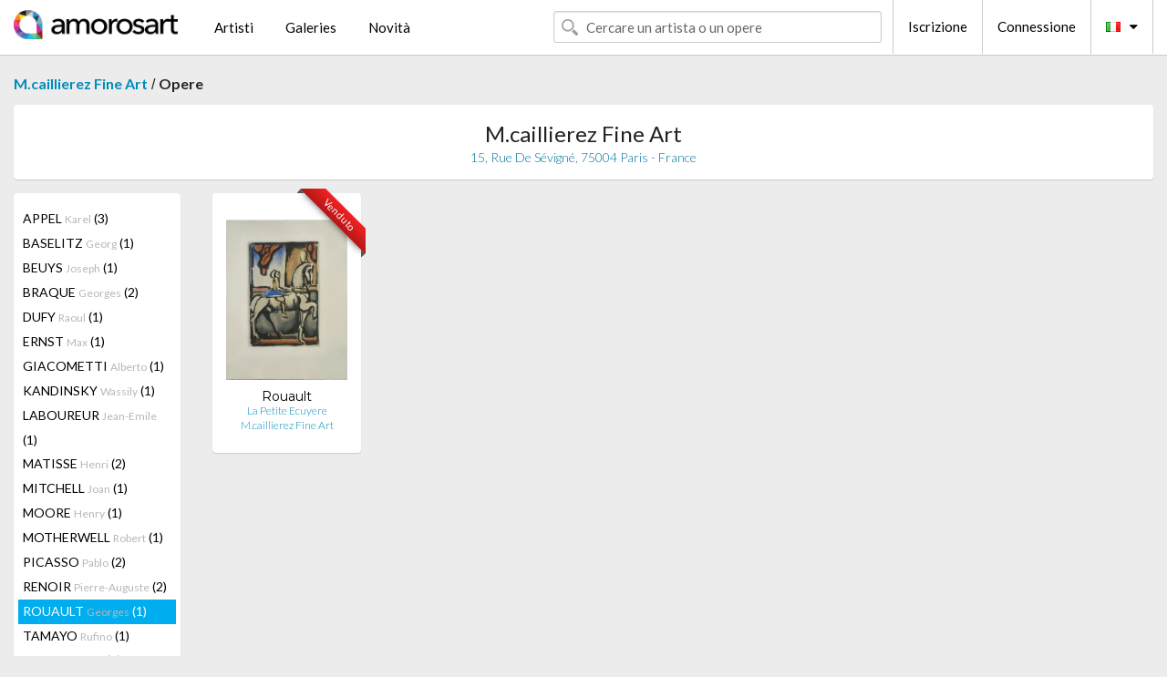

--- FILE ---
content_type: text/html; charset=UTF-8
request_url: https://it.amorosart.com/galleria-artisti-mcaillierez_fine_art-rouault-859-1054-1.html
body_size: 2534
content:
<!doctype html>
<html class="no-js" lang="fr">
    <head>
        <meta charset="utf-8"/>
        <meta name="viewport" content="width=device-width, initial-scale=1.0" />
                <title>Le opere di Georges Rouault proposti da M.caillierez Fine Art sul portale Amorosart</title>
                        <meta name="description" content="M.caillierez Fine Art presente su Amorosart grafiche originali, litografie o incisioni di Georges Rouault" />
                        <meta name="keywords" content="M.caillierez Fine Art, Litografie, Grafiche, manifesti moderni, incisioni, libri illustrati, in vendita di Rouault" />
                <link rel="shortcut icon" type="image/x-icon" href="favicon.ico" />
        <link rel="icon" type="image/png" href="favicon.png" />
        <!-- css start -->
        <link href="https://fonts.googleapis.com/css?family=Lato:400,400italic,700,300,300italic,700italic,900,100,100italic,900italic" rel="stylesheet" type="text/css" />
        <link href="https://fonts.googleapis.com/css?family=Montserrat:400,700" rel="stylesheet" type="text/css" />
                        <link href="https://it.amorosart.com/build/page.min.css?v=1768486385" rel="stylesheet" type="text/css" />
                        <!-- css end -->
    </head>
    <body>
        <!-- header start -->
<!-- Google tag (gtag.js) -->
<script async src="https://www.googletagmanager.com/gtag/js?id=G-WCER4H6RP1"></script>
<script>
  window.dataLayer = window.dataLayer || [];
  function gtag(){dataLayer.push(arguments);}
  gtag('js', new Date());

  gtag('config', 'G-WCER4H6RP1');
  gtag('config', 'G-76ZYGJD5EP');
</script>
<div class="top-bar">
    <div class="row">
        <div class="top-bar-left">
            <ul class="headerLeft">
                <li>
                    <a  href="https://it.amorosart.com/"><img class="header-logo" src="https://it.amorosart.com/assets/images/logoAmorosart.png" width="180"></a>
                </li>
                <a class="show-for-small-only" href="javascript:void();" onclick="$('.menu-mobile').slideToggle(200);"><i class="button-menu-mobile fa fa-bars noir s32"></i></a>
                <div class="header-search-mobile show-for-small-only">
                    <form>
                            <div class="column">
                                <input id="search-mobile" type="text" class="search-mobile s16 mag-search fontLato noir radius" placeholder="Cercare un artista o un opere" data-source="https://it.amorosart.com/search.html" data-gallery="Gallerie" data-artist="Artisti" data-artwork="Opere" />
                            </div>
                    </form>
                </div>
                <li>
                    <ul class="menu s15 fontLato noir hide-for-small-only">
                        <li><a href="https://it.amorosart.com/artisti-contemporanei-moderni.html">Artisti</a></li>
                        <li><a href="https://it.amorosart.com/galleria-grafiche-originali.html">Galeries</a></li>
                        <li><a href="https://it.amorosart.com/grafiche-litografie.html">Novità</a></li>
                    </ul>
                </li>
            </ul>
        </div>
        <div class="top-bar-right">
            <ul class="headerRight hide-for-small-only">  
                <li class="header-search">
                    <form>
                        <div class="row collapse postfix-round">
                            <div class="columns">
                                <input id="search" type="text" class="s15 fontLato noir radius mag-search" placeholder="Cercare un artista o un opere"  data-source="https://it.amorosart.com/search.html" data-gallery="Gallerie" data-artist="Artisti" data-artwork="Opere" />
                            </div>
                        </div>
                    </form>
                </li>
                <li class="header-links">
                    <ul class="menu s15 fontLato noir">
                        <li><a href="https://it.amorosart.com/signup.html">Iscrizione</a></li><li><a href="https://it.amorosart.com/signin.html">Connessione</a></li><li><a id="bt-flags" href="#" onclick="$('#other-flags').slideToggle(100);"><i class="famfamfam-flags it mr10"></i><i class="fa fa-caret-down"></i></a>
                            <ul id="other-flags" class="fontLato s14">
                                                                                                <li><a href="https://www.amorosart.com/"><i class="famfamfam-flags fr mr5"></i></a></li>
                                                                                                                                <li><a href="https://en.amorosart.com/"><i class="famfamfam-flags en mr5"></i></a></li>
                                                                                                                                <li><a href="https://es.amorosart.com/"><i class="famfamfam-flags es mr5"></i></a></li>
                                                                                                                                                                                                <li><a href="https://de.amorosart.com/"><i class="famfamfam-flags de mr5"></i></a></li>
                                                                                                                                <li><a href="https://nl.amorosart.com/"><i class="famfamfam-flags nl mr5"></i></a></li>
                                                                                                                                <li><a href="https://pt.amorosart.com/"><i class="famfamfam-flags pt mr5"></i></a></li>
                                                                                                                                <li><a href="https://cn.amorosart.com/"><i class="famfamfam-flags cn mr5"></i></a></li>
                                                                                                                                <li><a href="https://jp.amorosart.com/"><i class="famfamfam-flags jp mr5"></i></a></li>
                                                                                                                                <li><a href="https://ru.amorosart.com/"><i class="famfamfam-flags ru mr5"></i></a></li>
                                                                                            </ul>
                        </li>
                    </ul>
                </li>
            </ul>
        </div>
    </div>
</div>
<div class="menu-mobile" style="display:none">
    <a href="https://it.amorosart.com/artisti-contemporanei-moderni.html" class="fontLato">Artisti</a>
    <a href="https://it.amorosart.com/galleria-grafiche-originali.html" class="fontLato">Galeries</a>
    <a href="https://it.amorosart.com/grafiche-litografie.html" class="fontLato">Novità</a>
    <a href="https://it.amorosart.com/signup.html" class="fontLato noir">Iscrizione</a>
    <a href="https://it.amorosart.com/signin.html" class="fontLato noir">Connessione</a>
</div>
<div class="espace20"></div>
<!-- header end -->
        <!-- page start -->
<div class="row prints">
    <div class="column">
        <span class="fontLatoBold s16"><a href="https://it.amorosart.com/galleria-grafiche-mcaillierez_fine_art-859.html">M.caillierez Fine Art</a></span> / 
        <span class="fontLatoBold s16" style="display:inline-block">Opere</span>
    </div>
</div>
<div class="espace10"></div>
<div class="row prints artworks-detail">
    <div class="column">
        <div class="columns bgBlanc p15 alignC l22">
            <h1 class="fontLato s24">M.caillierez Fine Art</h1>
            <h2 class="fontLatoLight s14 bleu">15,  Rue De Sévigné, 75004 Paris - France</h2>
        </div>
    </div>
</div>
<div class="espace15"></div>
<div class="row prints">
    <div class="column large-2 medium-3 mb15">
        <div class="columns bgBlanc p15 gallery-artist-menu">
                            <a href="https://it.amorosart.com/galleria-artisti-mcaillierez_fine_art-appel-859-30-1.html" class="columns medium-12 small-6 fontLato s14 noir l26 ">APPEL <span class="s12 grisC">Karel</span> (3)</a>
                            <a href="https://it.amorosart.com/galleria-artisti-mcaillierez_fine_art-baselitz-859-76-1.html" class="columns medium-12 small-6 fontLato s14 noir l26 ">BASELITZ <span class="s12 grisC">Georg</span> (1)</a>
                            <a href="https://it.amorosart.com/galleria-artisti-mcaillierez_fine_art-beuys-859-112-1.html" class="columns medium-12 small-6 fontLato s14 noir l26 ">BEUYS <span class="s12 grisC">Joseph</span> (1)</a>
                            <a href="https://it.amorosart.com/galleria-artisti-mcaillierez_fine_art-braque-859-152-1.html" class="columns medium-12 small-6 fontLato s14 noir l26 ">BRAQUE <span class="s12 grisC">Georges</span> (2)</a>
                            <a href="https://it.amorosart.com/galleria-artisti-mcaillierez_fine_art-dufy-859-361-1.html" class="columns medium-12 small-6 fontLato s14 noir l26 ">DUFY <span class="s12 grisC">Raoul</span> (1)</a>
                            <a href="https://it.amorosart.com/galleria-artisti-mcaillierez_fine_art-ernst-859-381-1.html" class="columns medium-12 small-6 fontLato s14 noir l26 ">ERNST <span class="s12 grisC">Max</span> (1)</a>
                            <a href="https://it.amorosart.com/galleria-artisti-mcaillierez_fine_art-giacometti-859-468-1.html" class="columns medium-12 small-6 fontLato s14 noir l26 ">GIACOMETTI <span class="s12 grisC">Alberto</span> (1)</a>
                            <a href="https://it.amorosart.com/galleria-artisti-mcaillierez_fine_art-kandinsky-859-634-1.html" class="columns medium-12 small-6 fontLato s14 noir l26 ">KANDINSKY <span class="s12 grisC">Wassily</span> (1)</a>
                            <a href="https://it.amorosart.com/galleria-artisti-mcaillierez_fine_art-laboureur-859-694-1.html" class="columns medium-12 small-6 fontLato s14 noir l26 ">LABOUREUR <span class="s12 grisC">Jean-Emile</span> (1)</a>
                            <a href="https://it.amorosart.com/galleria-artisti-mcaillierez_fine_art-matisse-859-801-1.html" class="columns medium-12 small-6 fontLato s14 noir l26 ">MATISSE <span class="s12 grisC">Henri</span> (2)</a>
                            <a href="https://it.amorosart.com/galleria-artisti-mcaillierez_fine_art-mitchell-859-841-1.html" class="columns medium-12 small-6 fontLato s14 noir l26 ">MITCHELL <span class="s12 grisC">Joan</span> (1)</a>
                            <a href="https://it.amorosart.com/galleria-artisti-mcaillierez_fine_art-moore-859-846-1.html" class="columns medium-12 small-6 fontLato s14 noir l26 ">MOORE <span class="s12 grisC">Henry</span> (1)</a>
                            <a href="https://it.amorosart.com/galleria-artisti-mcaillierez_fine_art-motherwell-859-855-1.html" class="columns medium-12 small-6 fontLato s14 noir l26 ">MOTHERWELL <span class="s12 grisC">Robert</span> (1)</a>
                            <a href="https://it.amorosart.com/galleria-artisti-mcaillierez_fine_art-picasso-859-957-1.html" class="columns medium-12 small-6 fontLato s14 noir l26 ">PICASSO <span class="s12 grisC">Pablo</span> (2)</a>
                            <a href="https://it.amorosart.com/galleria-artisti-mcaillierez_fine_art-renoir-859-1022-1.html" class="columns medium-12 small-6 fontLato s14 noir l26 ">RENOIR <span class="s12 grisC">Pierre-Auguste</span> (2)</a>
                            <a href="https://it.amorosart.com/galleria-artisti-mcaillierez_fine_art-rouault-859-1054-1.html" class="columns medium-12 small-6 fontLato s14 noir l26 current">ROUAULT <span class="s12 grisC">Georges</span> (1)</a>
                            <a href="https://it.amorosart.com/galleria-artisti-mcaillierez_fine_art-tamayo-859-1187-1.html" class="columns medium-12 small-6 fontLato s14 noir l26 ">TAMAYO <span class="s12 grisC">Rufino</span> (1)</a>
                            <a href="https://it.amorosart.com/galleria-artisti-mcaillierez_fine_art-twombly-859-1230-1.html" class="columns medium-12 small-6 fontLato s14 noir l26 ">TWOMBLY <span class="s12 grisC">Cy</span> (1)</a>
                            <a href="https://it.amorosart.com/galleria-artisti-mcaillierez_fine_art-van_dongen-859-347-1.html" class="columns medium-12 small-6 fontLato s14 noir l26 ">VAN DONGEN <span class="s12 grisC">Kees</span> (4)</a>
                    </div>
    </div>
    <div class="column large-10 medium-9">
        <div class="row">
                                    <div class="colonnePrint columns large-2 medium-3 small-6 end alignC">
                <div class="boxPrint">
                                        <div class="ribbon"><span class="sold">Venduto</span></div>
                                        <p class="alignPrints">
                        <a href="https://it.amorosart.com/opera-rouault-la_petite_ecuyere-18347.html" title="Acquatinta Rouault - La Petite Ecuyere" class="lienPrints"><img class="borderPrints printsPlacement" src="https://it.amorosart.com/img/opere/rouault-la-petite-ecuyere-18347-450x450.webp" width="160" alt="Acquatinta Rouault - La Petite Ecuyere" /></a></p>
                    <ul class="artisteOeuvreInfo">
                        <li class="fontMont s14 noir">Rouault</li>
                        <li class="fontLatoLight s12 noir"><a href="https://it.amorosart.com/opera-rouault-la_petite_ecuyere-18347.html">La Petite Ecuyere</a></li>
                        <li class="fontLatoLight s12 bleu"><a href="https://it.amorosart.com/galleria-grafiche-mcaillierez_fine_art-859.html">M.caillierez Fine Art</a></li>
                    </ul>
                </div>
            </div>
                                </div>
        <div class="column fontLato s12">
                    </div>
    </div>
</div>
<!-- page end -->        <!-- footer start -->
<div class="espace40"></div>
<div class="pied">
    <div class="row">
        <div class="columns s12 fontLatoLight s12 l120 blanc alignC">Copyright Amorosart 2008 - 2026 - CNIL n° : 1301442 - <a href="https://it.amorosart.com/glossario-stampe.html">Glossario</a> - <a href="https://it.amorosart.com/faq-grafica.html">F.a.q</a></div>
    </div>
</div>
<!-- footer end -->        <!-- js start -->
                        <script src="https://it.amorosart.com/build/page.min.js?v=1768486385" ></script>
                        <script>
            $(document).foundation();
        </script>
        <!-- js end -->
    </body>
</html>
